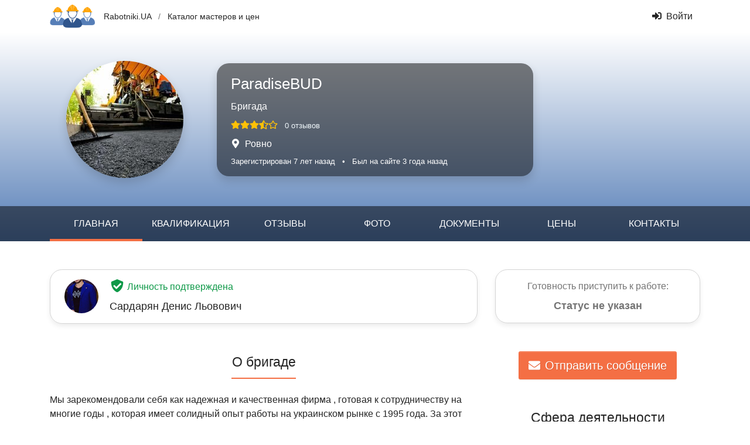

--- FILE ---
content_type: text/html; charset=UTF-8
request_url: https://www.rabotniki.ua/41762
body_size: 11514
content:
<!DOCTYPE html>
<html lang="ru">
<head>
<meta charset="UTF-8">
<meta http-equiv="X-UA-Compatible" content="IE=edge">
<meta name="viewport" content="width=device-width, initial-scale=1">
<title>ParadiseBUD</title>
<meta property="og:url" content="https://www.rabotniki.ua/41762">
<meta property="og:type" content="website">
<meta property="og:title" content="ParadiseBUD">
<meta property="og:description" content="&lt;p&gt;Мы зарекомендовали себя как надежная и качественная фирма , готовая к сотрудничеству на многие годы , которая имеет солидный опыт работы на украинском рынке с 1995 года. За этот период мы смогли проделать много сложных заказов за максимально кратч...">
<meta property="og:image" content="https://www.rabotniki.ua/image/userpic/big/256574.jpg">

<link href="https://www.rabotniki.ua/41762" rel="alternate" hreflang="ru">
<link href="https://www.rabotniki.ua/uk/41762" rel="alternate" hreflang="uk">
<link href="/assets/9ac531a2/photoswipe.css?v=1546958633" rel="stylesheet">
<link href="/assets/9ac531a2/default-skin/default-skin.css?v=1546958633" rel="stylesheet">
<link href="/css/site.css?v=1632314227" rel="stylesheet"></head>
<body id="top" data-spy="scroll" data-target="#navbar" data-offset="100">
<header>
    <div class="container">
        <div class="row align-items-center">
                        <div class="col-auto py-2 pr-0">
                <a href="/" rel="nofollow">
                    <img src="/img/rabotniki-sm.png" alt="Rabotniki.UA" style="height: 40px;">
                </a>
            </div>
            <div class="col-auto d-none d-md-block">
                <div class="middle">
                    <a class="text-body" href="/">Rabotniki.UA</a>                    <span class="text-muted px-2">/</span>
                    <a class="text-body" href="/price">Каталог мастеров и цен</a>                </div>
            </div>
            <div class="col text-right text-nowrap">
                                    <a class="btn btn-link text-body" href="/login"><svg class="mr-2 i is-sign-in-alt"><use xlink:href="#s-sign-in-alt" /></use></svg>Войти</a>                            </div>
        </div>
    </div>
</header>
<section style="background: linear-gradient(#FFFFFF, #567EB7);">
    <div>
        <div class="container py-4 py-md-5">
            <div class="row align-items-center">
                <div class="col-md-4 col-lg-3 text-center mb-4 mb-md-0">
                    <img class="rounded-circle shadow" src="/image/userpic/small/256574.jpg" width="200" height="200" alt="Бригада ParadiseBUD">                </div>
                <div class="col-md-8 col-lg-7 col-xl-6">
                    <div class="bg-black-50 rounded-xl px-4 py-3 text-white text-center text-md-left shadow">
                        <div class="unlink" style="position: absolute; bottom: 5px; right: 20px;">
                                                    </div>
                        <h1>ParadiseBUD</h1>
                        <div class="mt-2">Бригада</div>
                                                <div class="mt-2">
                            <span class="text-warning pr-2"><svg class="i is-star"><use xlink:href="#s-star" /></use></svg><svg class="i is-star"><use xlink:href="#s-star" /></use></svg><svg class="i is-star"><use xlink:href="#s-star" /></use></svg><svg class="i is-star-half-alt"><use xlink:href="#s-star-half-alt" /></use></svg><svg class="i ir-star"><use xlink:href="#r-star" /></use></svg></span>                            <a href="#reviews" rel="nofollow" class="small text-light">0 отзывов</a>
                        </div>
                        <div class="mt-2">
                            <svg class="mr-2 i is-map-marker-alt"><use xlink:href="#s-map-marker-alt" /></use></svg>Ровно                        </div>
                        <div class="small mt-2">
                            <span class="text-nowrap d-block d-sm-inline">Зарегистрирован 7 лет назад</span>
                            <span class="d-none d-sm-inline px-2">•</span>
                            <span class="text-nowrap">Был на сайте 3 года назад</span>                        </div>
                    </div>
                </div>
            </div>
        </div>
        <nav id="navbar" class="navbar navbar-profile navbar-expand-lg bg-black-50">
<div class="container">

<button type="button" class="navbar-toggler" data-toggle="collapse" data-target="#navbar-collapse" aria-controls="navbar-collapse" aria-expanded="false" aria-label="Toggle navigation"><span class="navbar-toggler-icon"></span></button><div class="d-lg-none pr-3"><a class="text-white" href="/41762">ParadiseBUD<img class="rounded-circle ml-2" src="/image/userpic/small/256574.jpg" alt="Бригада ParadiseBUD" style="max-height: 34px; max-width: 50px;"></a></div>
<div id="navbar-collapse" class="navbar-nav collapse navbar-collapse">
        <a class="nav-link text-uppercase active" href="#top" rel="nofollow">Главная</a>
<a class="nav-link text-uppercase" href="#skill">Квалификация</a>
<a class="nav-link text-uppercase" href="#reviews">Отзывы</a>
<a class="nav-link text-uppercase" href="#photos">Фото</a>
<a class="nav-link text-uppercase empty" title="Документы отсутствуют" data-toggle="tooltip">Документы</a>
<a class="nav-link text-uppercase" href="#price">Цены</a>
<a class="nav-link text-uppercase" href="#contacts">Контакты</a>        </div>
</div>
</nav>    </div>
</section>

<section class="container pt-5">
    <div class="row mb-4">
        <div class="col-lg-8">

                            <div class="border mb-5 py-3 px-4 rounded-xl shadow-sm position-relative">
                    <div class="row">
                        <div class="col-auto pr-1">
                                                            <img class="rounded-circle" src="/image/photo/small/256577.jpg" width="58" height="58" alt="Бригада ParadiseBUD">                                                    </div>
                        <div class="col position-static">
                            <div class="mb-2 mt-n1"><a class="text-success mb-2 stretched-link" href="#" data-modal="/modal/verified?user=41762"><svg class="mb-0 mr-1 pt-1 h1 i is-shield-check"><use xlink:href="#s-shield-check" /></use></svg>Личность подтверждена</a></div>
                            <div class="h5 mb-0">
                                                                    Сардарян Денис Льовович                                                            </div>
                        </div>
                    </div>
                </div>
            
            <div class="d-lg-none mb-5">
                <div class="border mb-5 p-3 rounded-xl shadow-sm text-center">
                    <div class="text-muted mb-2">Готовность приступить к работе:</div>
                    <div class="px-3">
                        <div id="ready"><span class="h5 font-weight-bold status"><span class="text-muted">Статус не указан</span></span></div>                    </div>
                </div>

                <div class="text-center">
                    <button type="button" class="btn btn-secondary btn-lg" data-modal="/message/user/41762?advice=1"><svg class="mr-2 i is-envelope"><use xlink:href="#s-envelope" /></use></svg>Отправить сообщение</button>                </div>
            </div>

            <h2 class="mb-4 text-center h-underline h-underline-secondary">
                О бригаде            </h2>
            <div>
                <p>Мы зарекомендовали себя как надежная и качественная фирма , готовая к сотрудничеству на многие годы , которая имеет солидный опыт работы на украинском рынке с 1995 года. За этот период мы смогли проделать много сложных заказов за максимально кратчайшие сроки .
Мы имеем свой собственный автопарк и всё необходимое для проведения качественных работ в кратчайшие сроки!</p>
<p>На все наши услуги предоставляем гарантию !</p>
<p>Мы предоставим вам услуги по асфальтированию:</p>
<p>дорог любого значения и автомагистралей;
территорий и участков, принадлежащих предприятиям;
пешеходных и велосипедных дорожек и переходов;
частных участков и ваших дворов;
стоянок для автомобилей.</p>
<p>Мы также предоставляем дополнительные услуги, среди которых возможны:</p>
<p>Уплотнительные работы.
Укладка тротуарной плитки.
Установка бордюров и поребриков
Ямочный ремонт асфальта.
Укладка асфальта, укладка асфальтной крошки,
Отсыпка дорог</p>            </div>

            <div class="mt-4 row justify-content-center py-2">
                                    <div class="text-center px-2 py-4 col-6 col-sm-4 col-xl-3">
                        <div data-toggle="tooltip" title="Проверенный">
                            <svg class="large text-muted i is-shield-check"><use xlink:href="#s-shield-check" /></use></svg>                        </div>
                        <div class="mt-3">Проверенный</div>
                                            </div>
                                    <div class="text-center px-2 py-4 col-6 col-sm-4 col-xl-3">
                        <div data-toggle="tooltip" title="Давно на сайте">
                            <svg class="large text-muted i id-calendar-check"><use xlink:href="#d-calendar-check" /></use></svg>                        </div>
                        <div class="mt-3">Давно на сайте</div>
                        <div class="small text-muted">Более 7 лет</div>                    </div>
                            </div>

                        <section id="skill" class="pt-3 pb-4">
                <section class="px-2 my-4">
    <div class="h4 h-line mb-2">Профессиональные навыки</div>
    <div class="ml-sm-4">
                                    <div class="row my-1">
                    <div class="col-auto pr-2">
                        <svg class="small i is-check"><use xlink:href="#s-check" /></use></svg>                    </div>
                    <div class="col pl-0">
                        Дорожный рабочий                        <span class="middle text-muted">(Профессиональный уровень, опыт 8 лет)</span>
                    </div>
                </div>
                            <div class="row my-1">
                    <div class="col-auto pr-2">
                        <svg class="small i is-check"><use xlink:href="#s-check" /></use></svg>                    </div>
                    <div class="col pl-0">
                        Прораб                        <span class="middle text-muted">(Профессиональный уровень, опыт 5 лет)</span>
                    </div>
                </div>
                            <div class="row my-1">
                    <div class="col-auto pr-2">
                        <svg class="small i is-check"><use xlink:href="#s-check" /></use></svg>                    </div>
                    <div class="col pl-0">
                        Водитель спецтехники                        <span class="middle text-muted">(Профессиональный уровень, опыт 5 лет)</span>
                    </div>
                </div>
                            <div class="row my-1">
                    <div class="col-auto pr-2">
                        <svg class="small i is-check"><use xlink:href="#s-check" /></use></svg>                    </div>
                    <div class="col pl-0">
                        Укладчик тротуарной плитки                        <span class="middle text-muted">(Средний уровень, опыт 5 лет)</span>
                    </div>
                </div>
                            <div class="row my-1">
                    <div class="col-auto pr-2">
                        <svg class="small i is-check"><use xlink:href="#s-check" /></use></svg>                    </div>
                    <div class="col pl-0">
                        Сметчик                        <span class="middle text-muted">(Средний уровень, опыт 5 лет)</span>
                    </div>
                </div>
                            <div class="row my-1">
                    <div class="col-auto pr-2">
                        <svg class="small i is-check"><use xlink:href="#s-check" /></use></svg>                    </div>
                    <div class="col pl-0">
                        Строительный юрист                        <span class="middle text-muted">(Средний уровень, опыт 5 лет)</span>
                    </div>
                </div>
                            <div class="row my-1">
                    <div class="col-auto pr-2">
                        <svg class="small i is-check"><use xlink:href="#s-check" /></use></svg>                    </div>
                    <div class="col pl-0">
                        Менеджер строительной компании                        <span class="middle text-muted">(Средний уровень, опыт 5 лет)</span>
                    </div>
                </div>
                        </div>
</section>

<section class="px-2 my-4">
    <div class="h4 h-line mb-2">Образование</div>
    <div class="ml-sm-4">
                                    <div class="mb-3 row">
                    <div class="col-auto pr-2">
                        <svg class="h5 i is-graduation-cap"><use xlink:href="#s-graduation-cap" /></use></svg>                    </div>
                    <div class="col pl-0">
                        <div class="font-weight-bold">Высшее - Специалист</div>
                        <div>НУВХП ( Национальный университет водного хозяйства и природополь, Строительство дорог и аэродромов (Ровно)</div>
                        <div class="text-muted">Год окончания: 2013</div>
                    </div>
                </div>
                            <div class="mb-3 row">
                    <div class="col-auto pr-2">
                        <svg class="h5 i is-graduation-cap"><use xlink:href="#s-graduation-cap" /></use></svg>                    </div>
                    <div class="col pl-0">
                        <div class="font-weight-bold">Высшее - Специалист</div>
                        <div>Киевский университет права НАН Украины, юридический факультет (Киев)</div>
                        <div class="text-muted">Год окончания: 2012</div>
                    </div>
                </div>
                        </div>
</section>



<section class="px-2 my-4">
    <div class="h4 h-line mb-2">Знание иностранных языков</div>
    <div class="ml-sm-4">
                                    <div class="my-1">
                    <svg class="mr-2 small i is-check"><use xlink:href="#s-check" /></use></svg>Английский                    <span class="middle text-muted">(Средний уровень)</span>
                </div>
                            <div class="my-1">
                    <svg class="mr-2 small i is-check"><use xlink:href="#s-check" /></use></svg>Испанский                    <span class="middle text-muted">(Низкий уровень)</span>
                </div>
                        </div>
</section>

<section class="px-2 my-4">
    <div class="h4 h-line mb-2">Дополнительная информация</div>
    <div class="ml-sm-4">
                    <div class="row my-1">
                <div class="col-auto pr-2">
                    <svg class="small i is-check"><use xlink:href="#s-check" /></use></svg>                </div>
                <div class="col pl-0">
                    Есть загранпаспорт                </div>
            </div>
                            <div class="row my-1">
                <div class="col-auto pr-2">
                    <svg class="small i is-check"><use xlink:href="#s-check" /></use></svg>                </div>
                <div class="col pl-0">
                    Водительское удостоверение <span class="text-muted middle">(Легковые авто (B), Грузовые авто (C))</span>                </div>
            </div>
                                    <div class="row my-1">
                <div class="col-auto pr-2">
                    <svg class="small i is-check"><use xlink:href="#s-check" /></use></svg>                </div>
                <div class="col pl-0">
                    Не употребляю алкоголь вообще                </div>
            </div>
                            <div class="row my-1">
                <div class="col-auto pr-2">
                    <svg class="small i is-check"><use xlink:href="#s-check" /></use></svg>                </div>
                <div class="col pl-0">
                    Есть профессиональный инструмент <span class="text-muted middle">(+)</span>                </div>
            </div>
            </div>
</section>
            </section>
            
        </div>
        <div class="col-lg-4">
            <div class="d-none d-lg-block mb-5">
                <div class="border mb-5 p-3 rounded-xl shadow-sm text-center">
                    <div class="text-muted mb-2">Готовность приступить к работе:</div>
                    <div class="px-3">
                        <div id="ready"><span class="h5 font-weight-bold status"><span class="text-muted">Статус не указан</span></span></div>                    </div>
                </div>

                <div class="text-center">
                    <button type="button" class="btn btn-secondary btn-lg" data-modal="/message/user/41762?advice=1"><svg class="mr-2 i is-envelope"><use xlink:href="#s-envelope" /></use></svg>Отправить сообщение</button>                </div>
            </div>

            <h2 class="mb-4 text-center h-underline h-underline-secondary d-lg-none2">Сфера деятельности</h2>

            <div class="border mb-5 pb-4 px-1 rounded-xl shadow-sm">
                <div class="font-weight-bold text-center mt-3 mb-2">Основная</div>
    <ul id="w2" class="ml-4 flex-column nav"><li class="nav-item"><a class="text-body" href="/dorozhnoe-stroitelstvo"><svg class="text-body mr-1 i is-caret-right"><use xlink:href="#s-caret-right" /></use></svg>Дорожное строительство</a></li>
<li class="nav-item"><a class="text-body" href="/zemlyanye-raboty"><svg class="text-body mr-1 i is-caret-right"><use xlink:href="#s-caret-right" /></use></svg>Земляные работы</a></li>
<li class="nav-item"><a class="text-body" href="/proektirovanie-zdaniy-sooruzheniy"><svg class="text-body mr-1 i is-caret-right"><use xlink:href="#s-caret-right" /></use></svg>Проектирование зданий и сооружений</a></li>
<li class="nav-item"><a class="text-body" href="/gruzoperevozki"><svg class="text-body mr-1 i is-caret-right"><use xlink:href="#s-caret-right" /></use></svg>Грузоперевозки</a></li></ul>    <div class="font-weight-bold text-center mt-3 mb-2">Дополнительная</div>
    <ul id="w3" class="ml-4 flex-column nav"><li class="nav-item"><svg class="text-body mr-1 i is-caret-right"><use xlink:href="#s-caret-right" /></use></svg>Тротуарная плитка</li></ul>                </div>
        </div>
    </div>
</section>

<section id="reviews" class="pt-5 bg-ultra-light">
    <div class="container">
        <h2 class="mb-4 text-center h-underline h-underline-secondary">
            Отзывы о бригаде            </h2>
        <div class="row justify-content-center">
    <div class="col-xl-10">
                    <div id="w4" class="alert-info alert-i alert" role="alert">

<svg class="alert-icon i id-info-circle" style="--i-primary-color: white;" ajax><svg class="i-color" style="--i-primary-color: white;" id="d-info-circle" xmlns="http://www.w3.org/2000/svg" viewBox="0 0 512 512"><defs></defs><path fill="currentColor" d="M256 8C119 8 8 119.08 8 256s111 248 248 248 248-111 248-248S393 8 256 8zm0 110a42 42 0 1 1-42 42 42 42 0 0 1 42-42zm56 254a12 12 0 0 1-12 12h-88a12 12 0 0 1-12-12v-24a12 12 0 0 1 12-12h12v-64h-12a12 12 0 0 1-12-12v-24a12 12 0 0 1 12-12h64a12 12 0 0 1 12 12v100h12a12 12 0 0 1 12 12z" class="i-secondary"/><path fill="currentColor" d="M256 202a42 42 0 1 0-42-42 42 42 0 0 0 42 42zm44 134h-12V236a12 12 0 0 0-12-12h-64a12 12 0 0 0-12 12v24a12 12 0 0 0 12 12h12v64h-12a12 12 0 0 0-12 12v24a12 12 0 0 0 12 12h88a12 12 0 0 0 12-12v-24a12 12 0 0 0-12-12z" class="i-primary"/></svg></svg>На данный момент отзывов пока еще нет.


</div>            </div>
</div>    </div>
</section>


    <div class="py-5 text-center bg-ultra-light">
                    <button type="button" class="btn btn-lg btn-secondary" data-modal="/profile/modal-review?user=41762">Оставить отзыв</button>            </div>

<div class="pswp" tabindex="-1" role="dialog" aria-hidden="true">
    <div class="pswp__bg"></div>
    <div class="pswp__scroll-wrap">
        <div class="pswp__container">
            <div class="pswp__item"></div>
            <div class="pswp__item"></div>
            <div class="pswp__item"></div>
        </div>
        <div class="pswp__ui pswp__ui--hidden">
            <div class="pswp__top-bar">
                <div class="pswp__counter h5 py-2"></div>
                <button class="pswp__button pswp__button--close" title="Закрыть (Esc)"></button>
                <button class="pswp__button pswp__button--share" title="Скачать фото"></button>
                <button class="pswp__button pswp__button--fs" title="Развернуть во весь экран"></button>
                <button class="pswp__button pswp__button--zoom" title="Увеличить"></button>
                <div class="pswp__preloader">
                    <div class="pswp__preloader__icn">
                        <div class="pswp__preloader__cut">
                            <div class="pswp__preloader__donut"></div>
                        </div>
                    </div>
                </div>
            </div>
            <div class="pswp__share-modal pswp__share-modal--hidden pswp__single-tap">
                <div class="pswp__share-tooltip"></div>
            </div>
            <button class="pswp__button pswp__button--arrow--left" title="Предыдущие фото">
            </button>
            <button class="pswp__button pswp__button--arrow--right" title="Следующее фото">
            </button>
            <div class="pswp__caption">
                <div class="pswp__caption__center h5 text-center py-3"></div>
            </div>
        </div>
    </div>
</div><section id="photos" class="py-5">
    <div class="container-fluid">
        <h2 class="mb-4 text-center h-underline h-underline-secondary">Фото работ</h2>
        <div class="row justify-content-center">
                                                <div class="col-auto mb-4">
                        <div class="album-item">
                            <a class="stretched-link" href="/album/25309" data-modal="/profile/album?id=25309"><img class="img-thumbnail w-330px" src="/image/album/41762/obekt-411983-small.jpg" alt=""></a>                            <div class="album-name">
                                <div class="float-right ml-1"><svg class="mr-2 i is-images"><use xlink:href="#s-images" /></use></svg>2</div>
                                Объект 1                            </div>
                        </div>
                    </div>
                                                                <div class="col-auto mb-4">
                        <div class="album-item">
                            <a class="stretched-link" href="/album/25310" data-modal="/profile/album?id=25310"><img class="img-thumbnail w-330px" src="/image/album/41762/obekt-asfaltirovanie-411987-small.jpg" alt=""></a>                            <div class="album-name">
                                <div class="float-right ml-1"><svg class="mr-2 i is-images"><use xlink:href="#s-images" /></use></svg>6</div>
                                Объект 2 Асфальтирование                            </div>
                        </div>
                    </div>
                                                                <div class="col-auto mb-4">
                        <div class="album-item">
                            <a class="stretched-link" href="/album/25311" data-modal="/profile/album?id=25311"><img class="img-thumbnail w-330px" src="/image/album/41762/asfaltirovanie-411993-small.jpg" alt=""></a>                            <div class="album-name">
                                <div class="float-right ml-1"><svg class="mr-2 i is-images"><use xlink:href="#s-images" /></use></svg>7</div>
                                Асфальтирование №3                            </div>
                        </div>
                    </div>
                                    </div>
            </div>
</section>


<section id="price" class="py-5">
    <div class="container">
        <h2 class="mb-4 text-center h-underline h-underline-secondary">Расценки</h2>
                    <div class="text-center text-muted mb-4">
                Цены актуальны на 11.04.2018            </div>
            <div class="row">
                <div class="col-lg-6">
                    <div class="list-group shadow-sm mb-4">
        <div class="list-group-item py-2"><h5 class="m-0 text-center text-sm-left"><b>Дорожное строительство</b></h5></div>
        <div class="list-group-item py-1 pr-3"><div class="row">
    <div class="col pr-0">Планирование грунтовой дороги (разметка, грейдер), м²</div>
    <div class="col-auto text-right">
        <b>25</b>
        <span class="text-muted middle d-block d-sm-inline">грн</span>
    </div>
</div></div><div class="list-group-item py-1 pr-3"><div class="row">
    <div class="col pr-0">Планирование грунтовой дороги (разметка, грейдер), час</div>
    <div class="col-auto text-right">
        <b>550</b>
        <span class="text-muted middle d-block d-sm-inline">грн</span>
    </div>
</div></div><div class="list-group-item py-1 pr-3"><div class="row">
    <div class="col pr-0">Планирование дороги и высыпка щебнем до 15 см, м²</div>
    <div class="col-auto text-right">
        <b>45</b>
        <span class="text-muted middle d-block d-sm-inline">грн</span>
    </div>
</div></div><div class="list-group-item py-1 pr-3"><div class="row">
    <div class="col pr-0">Дорога из щебня до 15 см + старый асфальт, м²</div>
    <div class="col-auto text-right">
        <b>145</b>
        <span class="text-muted middle d-block d-sm-inline">грн</span>
    </div>
</div></div><div class="list-group-item py-1 pr-3"><div class="row">
    <div class="col pr-0">Дорога из щебня до 15 см + ручное асфальтовое покрытие, м²</div>
    <div class="col-auto text-right">
        <b>295</b>
        <span class="text-muted middle d-block d-sm-inline">грн</span>
    </div>
</div></div><div class="list-group-item py-1 pr-3 text-center"><a class="middle text-secondary show-price-more" href="#">Показать еще цены</a></div><div class="hidden"><div class="list-group-item py-1 pr-3"><div class="row">
    <div class="col pr-0">Дорога из щебня до 15 см + машинное асфальтовое покрытие, м²</div>
    <div class="col-auto text-right">
        <b>330</b>
        <span class="text-muted middle d-block d-sm-inline">грн</span>
    </div>
</div></div><div class="list-group-item py-1 pr-3"><div class="row">
    <div class="col pr-0">Дорога из щебня до 30 см + старый асфальт, м²</div>
    <div class="col-auto text-right">
        <b>250</b>
        <span class="text-muted middle d-block d-sm-inline">грн</span>
    </div>
</div></div><div class="list-group-item py-1 pr-3"><div class="row">
    <div class="col pr-0">Дорога из щебня до 30 см + ручное асфальтовое покрытие, м²</div>
    <div class="col-auto text-right">
        <b>340</b>
        <span class="text-muted middle d-block d-sm-inline">грн</span>
    </div>
</div></div><div class="list-group-item py-1 pr-3"><div class="row">
    <div class="col pr-0">Дорога из щебня до 30 см + машинное асфальтовое покрытие, м²</div>
    <div class="col-auto text-right">
        <b>350</b>
        <span class="text-muted middle d-block d-sm-inline">грн</span>
    </div>
</div></div><div class="list-group-item py-1 pr-3"><div class="row">
    <div class="col pr-0">Укладка метрового бордюра при строительстве дороги, шт.</div>
    <div class="col-auto text-right">
        <b>150</b>
        <span class="text-muted middle d-block d-sm-inline">грн</span>
    </div>
</div></div><div class="list-group-item py-1 pr-3"><div class="row">
    <div class="col pr-0">Укладка 3-ех метрового бордюра при строительстве дороги, шт.</div>
    <div class="col-auto text-right">
        <b>400</b>
        <span class="text-muted middle d-block d-sm-inline">грн</span>
    </div>
</div></div><div class="list-group-item py-1 pr-3"><div class="row">
    <div class="col pr-0">Прокладка водостока вдоль дороги (работа), м.пог.</div>
    <div class="col-auto text-right">
        <b>110</b>
        <span class="text-muted middle d-block d-sm-inline">грн</span>
    </div>
</div></div></div>
</div><div class="list-group shadow-sm mb-4">
        <div class="list-group-item py-2"><h5 class="m-0 text-center text-sm-left"><b>Земляные работы</b></h5></div>
        <div class="list-group-item py-1 pr-3"><div class="row">
    <div class="col pr-0">Обратная засыпка траншей и котлованов, м.куб.</div>
    <div class="col-auto text-right">
        <b>160</b>
        <span class="text-muted middle d-block d-sm-inline">грн</span>
    </div>
</div></div><div class="list-group-item py-1 pr-3"><div class="row">
    <div class="col pr-0">Отрыв траншеи глубиной 0,5м и шириной 35см, м.пог.</div>
    <div class="col-auto text-right">
        <b>160</b>
        <span class="text-muted middle d-block d-sm-inline">грн</span>
    </div>
</div></div><div class="list-group-item py-1 pr-3"><div class="row">
    <div class="col pr-0">Корыта для устройства дорожек, толщиной 10см., м²</div>
    <div class="col-auto text-right">
        <b>60</b>
        <span class="text-muted middle d-block d-sm-inline">грн</span>
    </div>
</div></div><div class="list-group-item py-1 pr-3"><div class="row">
    <div class="col pr-0">Создание песчаной подушки толщиной 8 см., м²</div>
    <div class="col-auto text-right">
        <b>45</b>
        <span class="text-muted middle d-block d-sm-inline">грн</span>
    </div>
</div></div>
</div><div class="collapse"></div>                </div>
                <div class="col-lg-6">
                    <div class="list-group shadow-sm mb-4">
        <div class="list-group-item py-2"><h5 class="m-0 text-center text-sm-left"><b>Тротуарная плитка</b></h5></div>
        <div class="list-group-item py-1 pr-3"><div class="row">
    <div class="col pr-0">Укладка тротуарной плитки (простая), м²</div>
    <div class="col-auto text-right">
        <b>160</b>
        <span class="text-muted middle d-block d-sm-inline">грн</span>
    </div>
</div></div><div class="list-group-item py-1 pr-3"><div class="row">
    <div class="col pr-0">Укладка брусчатки типа "Старый город", м²</div>
    <div class="col-auto text-right">
        <b>160</b>
        <span class="text-muted middle d-block d-sm-inline">грн</span>
    </div>
</div></div><div class="list-group-item py-1 pr-3"><div class="row">
    <div class="col pr-0">Укладка армированной сетки для тротуарной плитки, м.пог.</div>
    <div class="col-auto text-right">
        <b>25</b>
        <span class="text-muted middle d-block d-sm-inline">грн</span>
    </div>
</div></div><div class="list-group-item py-1 pr-3"><div class="row">
    <div class="col pr-0">Приготовление бетона для тротуарной плитки, м.куб.</div>
    <div class="col-auto text-right">
        <b>300</b>
        <span class="text-muted middle d-block d-sm-inline">грн</span>
    </div>
</div></div><div class="list-group-item py-1 pr-3"><div class="row">
    <div class="col pr-0">Обустройство желоба для слива воды в тротуарной плитке, м.пог.</div>
    <div class="col-auto text-right">
        <b>80</b>
        <span class="text-muted middle d-block d-sm-inline">грн</span>
    </div>
</div></div><div class="list-group-item py-1 pr-3 text-center"><a class="middle text-secondary show-price-more" href="#">Показать еще цены</a></div><div class="hidden"><div class="list-group-item py-1 pr-3"><div class="row">
    <div class="col pr-0">Монтаж бордюра для тротуарной плитки, м.пог.</div>
    <div class="col-auto text-right">
        <b>70</b>
        <span class="text-muted middle d-block d-sm-inline">грн</span>
    </div>
</div></div><div class="list-group-item py-1 pr-3"><div class="row">
    <div class="col pr-0">Приготовление гарцовки для тротуарной плитки, м.куб.</div>
    <div class="col-auto text-right">
        <b>200</b>
        <span class="text-muted middle d-block d-sm-inline">грн</span>
    </div>
</div></div></div>
</div><div class="collapse"></div>                </div>
            </div>
                        </div>
</section>


<section id="contacts" class="py-5 bg-ultra-light">
    <div class="container">
        <h2 class="mb-4 text-center h-underline h-underline-secondary">Контакты</h2>
        <div class="row justify-content-md-center">
                            <div class="col-sm-6 text-center">
                            <a class="text-body d-block my-2" href="https://www.google.com.ua/maps/place/%D0%A0%D0%BE%D0%B2%D0%BD%D0%BE?hl=ru" rel="nofollow noopener" target="_blank"><svg class="h2 mr-2 align-middle i is-map-marker-alt"><use xlink:href="#s-map-marker-alt" /></use></svg><span class="text-body align-middle">Ровно</span></a>                                                                            </div>
        </div>
        <div class="row mt-4 mb-3">
            <div class="col text-center">
                <button type="button" class="btn btn-secondary" data-modal="/message/user/41762?advice=1"><svg class="mr-2 i is-envelope"><use xlink:href="#s-envelope" /></use></svg>Отправить сообщение</button>            </div>
        </div>
    </div>
</section>

<footer class="bg-black">
    <div class="container text-white-50 text-center py-4">
        2018 - 2026  &copy; Бригада "ParadiseBUD"
    </div>
</footer>

<div id="toast"></div><div class="modal modal-load fade" tabindex="-1" role="dialog" aria-hidden="true">
    <div class="modal-dialog" role="document">
        <div class="modal-content">
            <div class="modal-header">
                <h5 class="modal-title"></h5>                                <button type="button" class="close" data-dismiss="modal">
                    <span aria-hidden="true">&times;</span>
                </button>
                            </div>
            <div class="modal-body"></div>
            <div class="modal-footer"></div>
        </div>
    </div>
</div>
<svg xmlns="http://www.w3.org/2000/svg" style="display: none"><symbol id="s-star" xmlns="http://www.w3.org/2000/svg" viewBox="0 0 576 512"><path fill="currentColor" d="M259.3 17.8L194 150.2 47.9 171.5c-26.2 3.8-36.7 36.1-17.7 54.6l105.7 103-25 145.5c-4.5 26.3 23.2 46 46.4 33.7L288 439.6l130.7 68.7c23.2 12.2 50.9-7.4 46.4-33.7l-25-145.5 105.7-103c19-18.5 8.5-50.8-17.7-54.6L382 150.2 316.7 17.8c-11.7-23.6-45.6-23.9-57.4 0z"/></symbol><symbol id="s-star-half-alt" xmlns="http://www.w3.org/2000/svg" viewBox="0 0 536 512"><path fill="currentColor" d="M508.55 171.51L362.18 150.2 296.77 17.81C290.89 5.98 279.42 0 267.95 0c-11.4 0-22.79 5.9-28.69 17.81l-65.43 132.38-146.38 21.29c-26.25 3.8-36.77 36.09-17.74 54.59l105.89 103-25.06 145.48C86.98 495.33 103.57 512 122.15 512c4.93 0 10-1.17 14.87-3.75l130.95-68.68 130.94 68.7c4.86 2.55 9.92 3.71 14.83 3.71 18.6 0 35.22-16.61 31.66-37.4l-25.03-145.49 105.91-102.98c19.04-18.5 8.52-50.8-17.73-54.6zm-121.74 123.2l-18.12 17.62 4.28 24.88 19.52 113.45-102.13-53.59-22.38-11.74.03-317.19 51.03 103.29 11.18 22.63 25.01 3.64 114.23 16.63-82.65 80.38z"/></symbol><symbol id="r-star" xmlns="http://www.w3.org/2000/svg" viewBox="0 0 576 512"><path fill="currentColor" d="M528.1 171.5L382 150.2 316.7 17.8c-11.7-23.6-45.6-23.9-57.4 0L194 150.2 47.9 171.5c-26.2 3.8-36.7 36.1-17.7 54.6l105.7 103-25 145.5c-4.5 26.3 23.2 46 46.4 33.7L288 439.6l130.7 68.7c23.2 12.2 50.9-7.4 46.4-33.7l-25-145.5 105.7-103c19-18.5 8.5-50.8-17.7-54.6zM388.6 312.3l23.7 138.4L288 385.4l-124.3 65.3 23.7-138.4-100.6-98 139-20.2 62.2-126 62.2 126 139 20.2-100.6 98z"/></symbol><symbol id="s-map-marker-alt" xmlns="http://www.w3.org/2000/svg" viewBox="0 0 384 512"><path fill="currentColor" d="M172.268 501.67C26.97 291.031 0 269.413 0 192 0 85.961 85.961 0 192 0s192 85.961 192 192c0 77.413-26.97 99.031-172.268 309.67-9.535 13.774-29.93 13.773-39.464 0zM192 272c44.183 0 80-35.817 80-80s-35.817-80-80-80-80 35.817-80 80 35.817 80 80 80z"/></symbol><symbol id="s-shield-check" xmlns="http://www.w3.org/2000/svg" viewBox="0 0 512 512"><path fill="currentColor" d="M466.5 83.7l-192-80a48.15 48.15 0 0 0-36.9 0l-192 80C27.7 91.1 16 108.6 16 128c0 198.5 114.5 335.7 221.5 380.3 11.8 4.9 25.1 4.9 36.9 0C360.1 472.6 496 349.3 496 128c0-19.4-11.7-36.9-29.5-44.3zm-47.2 114.2l-184 184c-6.2 6.2-16.4 6.2-22.6 0l-104-104c-6.2-6.2-6.2-16.4 0-22.6l22.6-22.6c6.2-6.2 16.4-6.2 22.6 0l70.1 70.1 150.1-150.1c6.2-6.2 16.4-6.2 22.6 0l22.6 22.6c6.3 6.3 6.3 16.4 0 22.6z"/></symbol><symbol id="s-envelope" xmlns="http://www.w3.org/2000/svg" viewBox="0 0 512 512"><path fill="currentColor" d="M502.3 190.8c3.9-3.1 9.7-.2 9.7 4.7V400c0 26.5-21.5 48-48 48H48c-26.5 0-48-21.5-48-48V195.6c0-5 5.7-7.8 9.7-4.7 22.4 17.4 52.1 39.5 154.1 113.6 21.1 15.4 56.7 47.8 92.2 47.6 35.7.3 72-32.8 92.3-47.6 102-74.1 131.6-96.3 154-113.7zM256 320c23.2.4 56.6-29.2 73.4-41.4 132.7-96.3 142.8-104.7 173.4-128.7 5.8-4.5 9.2-11.5 9.2-18.9v-19c0-26.5-21.5-48-48-48H48C21.5 64 0 85.5 0 112v19c0 7.4 3.4 14.3 9.2 18.9 30.6 23.9 40.7 32.4 173.4 128.7 16.8 12.2 50.2 41.8 73.4 41.4z"/></symbol><symbol id="d-calendar-check" xmlns="http://www.w3.org/2000/svg" viewBox="0 0 448 512"><defs></defs><path fill="currentColor" d="M0 192v272a48 48 0 0 0 48 48h352a48 48 0 0 0 48-48V192zm345.26 113l-143 141.8a12 12 0 0 1-17 0l-82.6-83.26a12 12 0 0 1 .06-17l.08-.08 28.4-28.17a12 12 0 0 1 17 0l46 46.36 106-105.19a12 12 0 0 1 17 0L345.3 288a12 12 0 0 1-.04 17zM304 128h32a16 16 0 0 0 16-16V16a16 16 0 0 0-16-16h-32a16 16 0 0 0-16 16v96a16 16 0 0 0 16 16zm-192 0h32a16 16 0 0 0 16-16V16a16 16 0 0 0-16-16h-32a16 16 0 0 0-16 16v96a16 16 0 0 0 16 16z" class="i-secondary"/><path fill="currentColor" d="M345.33 288l-28.2-28.4a12 12 0 0 0-17-.1l-106 105.19-46-46.36a12 12 0 0 0-17-.09l-28.4 28.17a12 12 0 0 0-.1 17l82.6 83.26a12 12 0 0 0 17 .1l143-141.8a12 12 0 0 0 .1-17zM400 64h-48v48a16 16 0 0 1-16 16h-32a16 16 0 0 1-16-16V64H160v48a16 16 0 0 1-16 16h-32a16 16 0 0 1-16-16V64H48a48 48 0 0 0-48 48v80h448v-80a48 48 0 0 0-48-48z" class="i-primary"/></symbol><symbol id="d-tags" xmlns="http://www.w3.org/2000/svg" viewBox="0 0 640 512"><defs></defs><path fill="currentColor" d="M497.94 225.94L286.06 14.06A48 48 0 0 0 252.12 0H48A48 48 0 0 0 0 48v204.12a48 48 0 0 0 14.06 33.94l211.88 211.88a48 48 0 0 0 67.88 0l204.12-204.12a48 48 0 0 0 0-67.88zM112 160a48 48 0 1 1 48-48 48 48 0 0 1-48 48z" class="i-secondary"/><path fill="currentColor" d="M625.94 293.82L421.82 497.94a48 48 0 0 1-67.88 0l-.36-.36 174.06-174.06a90 90 0 0 0 0-127.28L331.4 0h48.72a48 48 0 0 1 33.94 14.06l211.88 211.88a48 48 0 0 1 0 67.88z" class="i-primary"/></symbol><symbol id="d-crown" xmlns="http://www.w3.org/2000/svg" viewBox="0 0 640 512"><defs></defs><path fill="currentColor" d="M544 464v32a16 16 0 0 1-16 16H112a16 16 0 0 1-16-16v-32a16 16 0 0 1 16-16h416a16 16 0 0 1 16 16z" class="i-secondary"/><path fill="currentColor" d="M640 176a48 48 0 0 1-48 48 49 49 0 0 1-7.7-.8L512 416H128L55.7 223.2a49 49 0 0 1-7.7.8 48.36 48.36 0 1 1 43.7-28.2l72.3 43.4a32 32 0 0 0 44.2-11.6L289.7 85a48 48 0 1 1 60.6 0l81.5 142.6a32 32 0 0 0 44.2 11.6l72.4-43.4A47 47 0 0 1 544 176a48 48 0 0 1 96 0z" class="i-primary"/></symbol><symbol id="d-comments" xmlns="http://www.w3.org/2000/svg" viewBox="0 0 576 512"><defs></defs><path fill="currentColor" d="M208 352c-41 0-79.1-9.3-111.3-25-21.8 12.7-52.1 25-88.7 25a7.83 7.83 0 0 1-7.3-4.8 8 8 0 0 1 1.5-8.7c.3-.3 22.4-24.3 35.8-54.5-23.9-26.1-38-57.7-38-92C0 103.6 93.1 32 208 32s208 71.6 208 160-93.1 160-208 160z" class="i-secondary"/><path fill="currentColor" d="M576 320c0 34.3-14.1 66-38 92 13.4 30.3 35.5 54.2 35.8 54.5a8 8 0 0 1 1.5 8.7 7.88 7.88 0 0 1-7.3 4.8c-36.6 0-66.9-12.3-88.7-25-32.2 15.8-70.3 25-111.3 25-86.2 0-160.2-40.4-191.7-97.9A299.82 299.82 0 0 0 208 384c132.3 0 240-86.1 240-192a148.61 148.61 0 0 0-1.3-20.1C522.5 195.8 576 253.1 576 320z" class="i-primary"/></symbol><symbol id="s-check" xmlns="http://www.w3.org/2000/svg" viewBox="0 0 512 512"><path fill="currentColor" d="M173.898 439.404l-166.4-166.4c-9.997-9.997-9.997-26.206 0-36.204l36.203-36.204c9.997-9.998 26.207-9.998 36.204 0L192 312.69 432.095 72.596c9.997-9.997 26.207-9.997 36.204 0l36.203 36.204c9.997 9.997 9.997 26.206 0 36.204l-294.4 294.401c-9.998 9.997-26.207 9.997-36.204-.001z"/></symbol><symbol id="s-graduation-cap" xmlns="http://www.w3.org/2000/svg" viewBox="0 0 640 512"><path fill="currentColor" d="M622.34 153.2L343.4 67.5c-15.2-4.67-31.6-4.67-46.79 0L17.66 153.2c-23.54 7.23-23.54 38.36 0 45.59l48.63 14.94c-10.67 13.19-17.23 29.28-17.88 46.9C38.78 266.15 32 276.11 32 288c0 10.78 5.68 19.85 13.86 25.65L20.33 428.53C18.11 438.52 25.71 448 35.94 448h56.11c10.24 0 17.84-9.48 15.62-19.47L82.14 313.65C90.32 307.85 96 298.78 96 288c0-11.57-6.47-21.25-15.66-26.87.76-15.02 8.44-28.3 20.69-36.72L296.6 284.5c9.06 2.78 26.44 6.25 46.79 0l278.95-85.7c23.55-7.24 23.55-38.36 0-45.6zM352.79 315.09c-28.53 8.76-52.84 3.92-65.59 0l-145.02-44.55L128 384c0 35.35 85.96 64 192 64s192-28.65 192-64l-14.18-113.47-145.03 44.56z"/></symbol><symbol id="s-caret-right" xmlns="http://www.w3.org/2000/svg" viewBox="0 0 192 512"><path fill="currentColor" d="M0 384.662V127.338c0-17.818 21.543-26.741 34.142-14.142l128.662 128.662c7.81 7.81 7.81 20.474 0 28.284L34.142 398.804C21.543 411.404 0 402.48 0 384.662z"/></symbol><symbol class="i-color" style="--i-primary-color: white;" id="d-info-circle" xmlns="http://www.w3.org/2000/svg" viewBox="0 0 512 512"><defs></defs><path fill="currentColor" d="M256 8C119 8 8 119.08 8 256s111 248 248 248 248-111 248-248S393 8 256 8zm0 110a42 42 0 1 1-42 42 42 42 0 0 1 42-42zm56 254a12 12 0 0 1-12 12h-88a12 12 0 0 1-12-12v-24a12 12 0 0 1 12-12h12v-64h-12a12 12 0 0 1-12-12v-24a12 12 0 0 1 12-12h64a12 12 0 0 1 12 12v100h12a12 12 0 0 1 12 12z" class="i-secondary"/><path fill="currentColor" d="M256 202a42 42 0 1 0-42-42 42 42 0 0 0 42 42zm44 134h-12V236a12 12 0 0 0-12-12h-64a12 12 0 0 0-12 12v24a12 12 0 0 0 12 12h12v64h-12a12 12 0 0 0-12 12v24a12 12 0 0 0 12 12h88a12 12 0 0 0 12-12v-24a12 12 0 0 0-12-12z" class="i-primary"/></symbol><symbol id="s-images" xmlns="http://www.w3.org/2000/svg" viewBox="0 0 576 512"><path fill="currentColor" d="M480 416v16c0 26.51-21.49 48-48 48H48c-26.51 0-48-21.49-48-48V176c0-26.51 21.49-48 48-48h16v208c0 44.112 35.888 80 80 80h336zm96-80V80c0-26.51-21.49-48-48-48H144c-26.51 0-48 21.49-48 48v256c0 26.51 21.49 48 48 48h384c26.51 0 48-21.49 48-48zM256 128c0 26.51-21.49 48-48 48s-48-21.49-48-48 21.49-48 48-48 48 21.49 48 48zm-96 144l55.515-55.515c4.686-4.686 12.284-4.686 16.971 0L272 256l135.515-135.515c4.686-4.686 12.284-4.686 16.971 0L512 208v112H160v-48z"/></symbol><symbol id="s-sign-in-alt" xmlns="http://www.w3.org/2000/svg" viewBox="0 0 512 512"><path fill="currentColor" d="M416 448h-84c-6.6 0-12-5.4-12-12v-40c0-6.6 5.4-12 12-12h84c17.7 0 32-14.3 32-32V160c0-17.7-14.3-32-32-32h-84c-6.6 0-12-5.4-12-12V76c0-6.6 5.4-12 12-12h84c53 0 96 43 96 96v192c0 53-43 96-96 96zm-47-201L201 79c-15-15-41-4.5-41 17v96H24c-13.3 0-24 10.7-24 24v96c0 13.3 10.7 24 24 24h136v96c0 21.5 26 32 41 17l168-168c9.3-9.4 9.3-24.6 0-34z"/></symbol></svg><script async src="https://www.googletagmanager.com/gtag/js?id=UA-44582743-1"></script>
<script>
  window.dataLayer = window.dataLayer || [];
  function gtag(){dataLayer.push(arguments);}
  gtag('js', new Date());
  gtag('config', 'UA-44582743-1');
  gtag('config', 'AW-16549257759');
  </script>
<script type="application/ld+json">
{
    "@context": "https://schema.org",
    "@type": "BreadcrumbList",
    "itemListElement":
    [
        {
            "@type": "ListItem",
            "position": 1,
            "item":
            {
                "@id": "https://www.rabotniki.ua/",
                "name": "Rabotniki.UA"
            }
        },
        {
            "@type": "ListItem",
            "position": 2,
            "item":
            {
                "@id": "https://www.rabotniki.ua/catalog",
                "name": "Каталог мастеров и цен"
            }
        }
    ]
}
</script>
<script src="/assets/5658389f/jquery.min.js?v=1588632646"></script>
<script src="/assets/86a93670/js/bootstrap.bundle.min.js?v=1617284697"></script>
<script src="/assets/9ac531a2/photoswipe.min.js?v=1546958633"></script>
<script src="/assets/9ac531a2/photoswipe-ui-default.min.js?v=1546958633"></script>
<script src="/assets/8dd295d7/yii.js?v=1614872704"></script>
<script src="/js/script.js?v=1617626577"></script>
<script>jQuery(function ($) {
jQuery('#w4').alert();
function photoswipeParseHash() {
    var hash = window.location.hash.substring(1), params = {};
    if (hash.length < 5) {
        return params;
    }
    var vars = hash.split('&');
    for (var i = 0; i < vars.length; i++) {
        if (!vars[i]) {
            continue;
        }
        var pair = vars[i].split('=');
        if (pair.length < 2) {
            continue;
        }
        params[pair[0]] = pair[1];
    }
    if (params.gid) {
        params.gid = parseInt(params.gid, 10);
    }
    return params;
}
function loadPhotoSwipe(url, gid, pid) {
    $.post(url, {id: gid}, function(items){
        openPhotoSwipe(items, gid, pid);
    }, 'json');
}
function openPhotoSwipe(items, gid, pid) {
    var pswpElement = document.querySelectorAll('.pswp')[0];
    var options = {
        galleryUID: gid,
        index: pid,
        barsSize: {top: 44, bottom: 59},
        shareButtons: [
            {id: 'download', label: 'Скачать фото', url: '{{raw_image_url}}', download: true}
        ]
    };
    var gallery = new PhotoSwipe(pswpElement, PhotoSwipeUI_Default, items, options);
    gallery.init();
}
var hashData = photoswipeParseHash();
if (hashData.gid && hashData.pid) {
    var t = 1;
    var modal = $('a[data-modal="/profile/album?id=' + hashData.gid + '"]');
    if (modal.length) { modal.click(); t = 500; }
    setTimeout(function(){
        var obj = $('[data-gid="' + hashData.gid + '"]');
        var items = [];
        obj.closest('.photoswipe-gallery').find('[data-photoswipe-gallery]').each(function(){
            if ($(this).attr('data-html')) {
                items.push({html: $(this).attr('data-html')});
            } else {
            items.push({src: $(this).attr('href'), w: parseInt($(this).attr('data-width')), h: parseInt($(this).attr('data-height'))});
            }
        });
        openPhotoSwipe(items, hashData.gid, hashData.pid);
    }, t);
}
$(document).on('click', '[data-photoswipe-action]', function(e){
    e.preventDefault();
    var action = $(this).attr('data-photoswipe-action');
    var gid = parseInt($(this).attr('data-gid'));
    var pid = parseInt($(this).attr('data-pid'));
    loadPhotoSwipe(action, gid, pid);
});
$(document).on('click', '[data-photoswipe-gallery]', function(e){
    e.preventDefault();
    var gid = parseInt($(this).attr('data-gid'));
    var pid = parseInt($(this).attr('data-pid'));
    var items = [];
    $(this).closest('.photoswipe-gallery').find('[data-photoswipe-gallery]').each(function(){
        if ($(this).attr('data-html')) {
            items.push({html: $(this).attr('data-html')});
        } else {
            items.push({src: $(this).attr('href'), w: parseInt($(this).attr('data-width')), h: parseInt($(this).attr('data-height')), title: $(this).attr('title')});
        }
    });
    openPhotoSwipe(items, gid, pid);
});
$(document).on('click', '[data-photoswipe]', function(e){
    e.preventDefault();
    var gid = parseInt($(this).attr('data-gid'));
    var pid = parseInt($(this).attr('data-pid'));
    var items = [{src: $(this).attr('href'), w: parseInt($(this).attr('data-width')), h: parseInt($(this).attr('data-height')), title: $(this).attr('title')}];
    openPhotoSwipe(items, gid, pid);
});
$('.show-price-more').click(function(e){
    e.preventDefault();
    $(this).parent().hide().next().slideDown();
});
$('[data-toggle="tooltip"]').tooltip();

var menu = $('.navbar-profile');
if (menu.length) {
    var parent = menu.parent();
var offsetY = menu.offset().top;
function scroll() {
    if ($(window).scrollTop() >= offsetY) {
        parent.height(parent.find(':first').outerHeight() + menu.height());
        $(menu).addClass('fixed-top bg-black');
    } else {
        offsetY = menu.offset().top;
        parent.height('auto');
        $(menu).removeClass('fixed-top bg-black');
    }
}
scroll();
document.onscroll = scroll;
}

menu.find('a.nav-link').click(function(e){
    var collapse = $('.navbar-collapse');
    var href = $(this).attr('href');
    if (href) {
        var top = $(href).offset().top;
        if (!menu.hasClass('fixed-top')) {
            top -= collapse.outerHeight() + 70;
        } else {
            top -= 20;
        }
        var speed = (top - $(window).scrollTop()) < 1000 ? 400 : 1000; //TODO: сделать формулу
        $('html, body').animate({
            scrollTop: top
        }, speed);
        collapse.collapse('hide').hide();
        collapse.show();
    }
    e.preventDefault();
});
$.toast = function(p){
    var o = $('<div/>')
    .addClass('alert')
    .addClass('alert-' + p.type)
    .html(p.body);
    $('#toast').prepend(o);
    o.css({opacity: 0, marginTop: -o.outerHeight(true)})
    .animate({opacity: 1, marginTop: 0}, 400).delay(800)
    .animate({opacity: 0}, 400, function(){ $(this).remove(); });
};
});</script></body>
</html>
